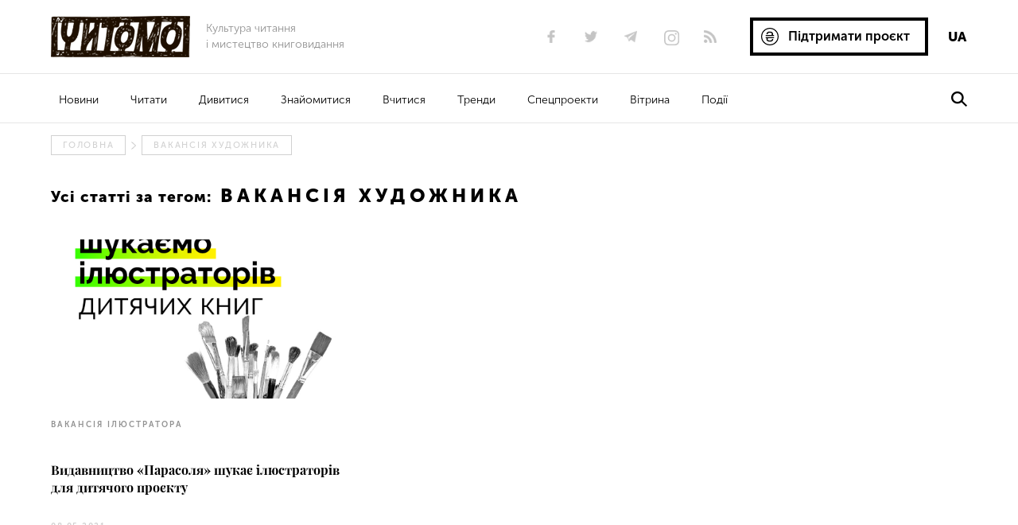

--- FILE ---
content_type: text/javascript
request_url: https://chytomo.com/wp-content/themes/blankslate-child/scripts/post-like.js?ver=6.6.1
body_size: 22
content:
jQuery(document).ready(function($) {
	$(document).on("click", '.post-like', function(e){
		e.preventDefault();
		e.stopPropagation();
		heart = jQuery(this);
		// Retrieve post ID from data attribute
		post_id = heart.data("post_id");
		another_like_btn = ".post_id"+post_id; 
		// Ajax call
		jQuery.ajax({
			type: "post",
			url: ajax_var.url,
			data: "action=post-like&nonce="+ajax_var.nonce+"&post_like=&post_id="+post_id,
			success: function(count){
				// If vote successful
				if(count != "already")
				{
					heart.addClass("like--liked");
					heart.text(count);
					jQuery(another_like_btn).text(count);
					jQuery(another_like_btn).addClass("like--liked");
				}
			}
		});
		return false;
	})
})



--- FILE ---
content_type: text/javascript
request_url: https://chytomo.com/wp-content/themes/blankslate-child/scripts/loadmore.js?ver=1767232297
body_size: 1028
content:
jQuery(function($){
	$('#true_loadmore').click(function(){
		if($('html')[0].lang == 'en-GB'){
			$(this).text('Loading...'); // изменяем текст кнопки, вы также можете добавить прелоадер
		}else{
			$(this).text('Завантажую...'); // изменяем текст кнопки, вы также можете добавить прелоадер
		}

		var data = {
			'action': 'loadmore',
			'query': true_posts,
			'page' : current_page,
			'inside' : inside_pages
		};

		$.ajax({
			url:ajaxurl, // обработчик
			data:data, // данные
			type:'POST', // тип запроса
			success:function(data){
				if( data ) { 
					$('#true_loadmore').text('ЩЕ КНИЖОК').before(data); // вставляем новые посты
					current_page++; // увеличиваем номер страницы на единицу
					inside_pages++;inside_pages++;
					if (current_page == max_pages) $("#true_loadmore").remove(); // если последняя страница, удаляем кнопку
				} else {
					$('#true_loadmore').remove(); // если мы дошли до последней страницы постов, скроем кнопку
				}
			}
		});
	});
});

jQuery(function($){
	$('#true_loadmore_dit').click(function(){
		if($('html')[0].lang == 'en-GB'){
			$(this).text('Loading...'); // изменяем текст кнопки, вы также можете добавить прелоадер
		}else{
			$(this).text('Завантажую...'); // изменяем текст кнопки, вы также можете добавить прелоадер
		}
		var data = {
			'action': 'loadmore_dit',
			'query': true_posts_dit,
			'page' : current_page_dit,
			'inside' : inside_pages_dit,
			'first_post' : first_post_dit,
    		'second_post' : second_post_dit,
   			'third_post' : third_post_dit,
    		'fourth_post' : fourth_post_dit
		};

		$.ajax({

			url:ajaxurl, // обработчик
			data:data, // данные
			type:'POST', // тип запроса
			success:function(data){
				if( data ) { 
					$('#true_loadmore_dit').text('ЩЕ КНИЖОК').before(data); // вставляем новые посты
					current_page_dit++; // увеличиваем номер страницы на единицу
					inside_pages_dit++;inside_pages_dit++;
					 $("#true_loadmore_dit").remove(); // если последняя страница, удаляем кнопку
				} else {
					$('#true_loadmore_dit').remove(); // если мы дошли до последней страницы постов, скроем кнопку
				}
			}
		});
	});
});





jQuery(function($){

	$('#true_loadmore_pid').click(function(){

		if($('html')[0].lang == 'en-GB'){
			$(this).text('Loading...'); // изменяем текст кнопки, вы также можете добавить прелоадер
		}else{
			$(this).text('Завантажую...'); // изменяем текст кнопки, вы также можете добавить прелоадер
		}

		var data = {
			'action': 'loadmore_pid',
			'query': true_posts_pid,
			'page' : current_page_pid,
			'inside' : inside_pages_pid,
			'first_post' : first_post_pid,
    		'second_post' : second_post_pid,
   			'third_post' : third_post_pid,
    		'fourth_post' : fourth_post_pid
		};

		$.ajax({
			url:ajaxurl, // обработчик
			data:data, // данные
			type:'POST', // тип запроса
			success:function(data){
				if( data ) {
					$('#true_loadmore_pid').text('ЩЕ КНИЖОК').before(data); // вставляем новые посты
					current_page_pid++; // увеличиваем номер страницы на единицу
					inside_pages_pid++;inside_pages_pid++;
					 $("#true_loadmore_pid").remove(); // если последняя страница, удаляем кнопку
				} else {
					$('#true_loadmore_pid').remove(); // если мы дошли до последней страницы постов, скроем кнопку
				}
			}
		});
	});
});



jQuery(function($){
	$('#true_loadmore_ditpro').click(function(){
		if($('html')[0].lang == 'en-GB'){
			$(this).text('Loading...'); // изменяем текст кнопки, вы также можете добавить прелоадер
		}else{
			$(this).text('Завантажую...'); // изменяем текст кнопки, вы также можете добавить прелоадер
		}
		var data = {
			'action': 'loadmore_ditpro',
			'query': true_posts_ditpro,
			'page' : current_page_ditpro,
			'inside' : inside_pages_ditpro,
			'first_post' : first_post_ditpro,
    		'second_post' : second_post_ditpro,
   			'third_post' : third_post_ditpro,
    		'fourth_post' : fourth_post_ditpro
		};
		$.ajax({
			url:ajaxurl, // обработчик
			data:data, // данные
			type:'POST', // тип запроса
			success:function(data){
				if( data ) {
					$('#true_loadmore_ditpro').text('ЩЕ КНИЖОК').before(data); // вставляем новые посты
					current_page_ditpro++; // увеличиваем номер страницы на единицу
					inside_pages_ditpro++;inside_pages_ditpro++;
					$("#true_loadmore_ditpro").remove(); // если последняя страница, удаляем кнопку
				} else {
					$('#true_loadmore_ditpro').remove(); // если мы дошли до последней страницы постов, скроем кнопку
				}
			}
		});
	});
});

jQuery(function($){

	$('#true_loadmore_misvid').click(function(){

		if($('html')[0].lang == 'en-GB'){
			$(this).text('Loading...'); // изменяем текст кнопки, вы также можете добавить прелоадер
		}else{
			$(this).text('Завантажую...'); // изменяем текст кнопки, вы также можете добавить прелоадер
		}

		var data = {

			'action': 'loadmore_misvid',

			'query': true_posts_misvid,

			'page' : current_page_misvid,

			'inside' : inside_pages_misvid,

			'first_post' : first_post_misvid,

    		'second_post' : second_post_misvid,

   			'third_post' : third_post_misvid,

    		'fourth_post' : fourth_post_misvid

		};

		$.ajax({

			url:ajaxurl, // обработчик

			data:data, // данные

			type:'POST', // тип запроса

			success:function(data){

				if( data ) { 

					$('#true_loadmore_misvid').text('ЩЕ КНИЖОК').before(data); // вставляем новые посты

					current_page_misvid++; // увеличиваем номер страницы на единицу

					inside_pages_misvid++;inside_pages_misvid++;

					$("#true_loadmore_misvid").remove(); // если последняя страница, удаляем кнопку

				} else {

					$('#true_loadmore_misvid').remove(); // если мы дошли до последней страницы постов, скроем кнопку

				}

			}

		});

	});

});



jQuery(function($){

	$('#true_loadmore_ukrhud').click(function(){

		if($('html')[0].lang == 'en-GB'){
			$(this).text('Loading...'); // изменяем текст кнопки, вы также можете добавить прелоадер
		}else{
			$(this).text('Завантажую...'); // изменяем текст кнопки, вы также можете добавить прелоадер
		}

		var data = {

			'action': 'loadmore_ukrhud',

			'query': true_posts_ukrhud,

			'page' : current_page_ukrhud,

			'inside' : inside_pages_ukrhud,

			'first_post' : first_post_ukrhud,

    		'second_post' : second_post_ukrhud,

   			'third_post' : third_post_ukrhud,

    		'fourth_post' : fourth_post_ukrhud

		};

		$.ajax({

			url:ajaxurl, // обработчик

			data:data, // данные

			type:'POST', // тип запроса

			success:function(data){

				if( data ) { 

					$('#true_loadmore_ukrhud').text('ЩЕ КНИЖОК').before(data); // вставляем новые посты

					current_page_ukrhud++; // увеличиваем номер страницы на единицу

					inside_pages_ukrhud++;inside_pages_ukrhud++;

					 $("#true_loadmore_ukrhud").remove(); // если последняя страница, удаляем кнопку

				} else {

					$('#true_loadmore_ukrhud').remove(); // если мы дошли до последней страницы постов, скроем кнопку

				}

			}

		});

	});

});



jQuery(function($){

	$('#true_loadmore_zarhud').click(function(){

		if($('html')[0].lang == 'en-GB'){
			$(this).text('Loading...'); // изменяем текст кнопки, вы также можете добавить прелоадер
		}else{
			$(this).text('Завантажую...'); // изменяем текст кнопки, вы также можете добавить прелоадер
		}

		var data = {

			'action': 'loadmore_zarhud',

			'query': true_posts_zarhud,

			'page' : current_page_zarhud,

			'inside' : inside_pages_zarhud,

			'first_post' : first_post_zarhud,

    		'second_post' : second_post_zarhud,

   			'third_post' : third_post_zarhud,

    		'fourth_post' : fourth_post_zarhud

		};

		$.ajax({

			url:ajaxurl, // обработчик

			data:data, // данные

			type:'POST', // тип запроса

			success:function(data){

				if( data ) { 

					$('#true_loadmore_zarhud').text('ЩЕ КНИЖОК').before(data); // вставляем новые посты

					current_page_zarhud++; // увеличиваем номер страницы на единицу

					inside_pages_zarhud++;inside_pages_zarhud++;

					 $("#true_loadmore_zarhud").remove(); // если последняя страница, удаляем кнопку

				} else {

					$('#true_loadmore_zarhud').remove(); // если мы дошли до последней страницы постов, скроем кнопку

				}

			}

		});

	});

});



jQuery(function($){

	$('#true_loadmore_nonfik').click(function(){

		if($('html')[0].lang == 'en-GB'){
			$(this).text('Loading...'); // изменяем текст кнопки, вы также можете добавить прелоадер
		}else{
			$(this).text('Завантажую...'); // изменяем текст кнопки, вы также можете добавить прелоадер
		}

		var data = {

			'action': 'loadmore_nonfik',

			'query': true_posts_nonfik,

			'page' : current_page_nonfik,

			'inside' : inside_pages_nonfik,

			'first_post' : first_post_nonfik,

    		'second_post' : second_post_nonfik,

   			'third_post' : third_post_nonfik,

    		'fourth_post' : fourth_post_nonfik

		};

		$.ajax({

			url:ajaxurl, // обработчик

			data:data, // данные

			type:'POST', // тип запроса

			success:function(data){

				if( data ) { 

					$('#true_loadmore_nonfik').text('ЩЕ КНИЖОК').before(data); // вставляем новые посты

					current_page_nonfik++; // увеличиваем номер страницы на единицу

					inside_pages_nonfik++;inside_pages_nonfik++;

					$("#true_loadmore_nonfik").remove(); // если последняя страница, удаляем кнопку

				} else {

					$('#true_loadmore_nonfik').remove(); // если мы дошли до последней страницы постов, скроем кнопку

				}

			}

		});

	});

});



jQuery(function($){

	$('#true_loadmore_grapro').click(function(){

		if($('html')[0].lang == 'en-GB'){
			$(this).text('Loading...'); // изменяем текст кнопки, вы также можете добавить прелоадер
		}else{
			$(this).text('Завантажую...'); // изменяем текст кнопки, вы также можете добавить прелоадер
		}

		var data = {

			'action': 'loadmore_grapro',

			'query': true_posts_grapro,

			'page' : current_page_grapro,

			'inside' : inside_pages_grapro,

			'first_post' : first_post_grapro,

    		'second_post' : second_post_grapro,

   			'third_post' : third_post_grapro,

    		'fourth_post' : fourth_post_grapro

		};

		$.ajax({

			url:ajaxurl, // обработчик

			data:data, // данные

			type:'POST', // тип запроса

			success:function(data){

				if( data ) { 

					$('#true_loadmore_grapro').text('ЩЕ КНИЖОК').before(data); // вставляем новые посты

					current_page_grapro++; // увеличиваем номер страницы на единицу

					inside_pages_grapro++;inside_pages_grapro++;

					$("#true_loadmore_grapro").remove(); // если последняя страница, удаляем кнопку

				} else {

					$('#true_loadmore_grapro').remove(); // если мы дошли до последней страницы постов, скроем кнопку

				}

			}

		});

	});

});



jQuery(function($){

	$('#true_loadmore_buis').click(function(){

		if($('html')[0].lang == 'en-GB'){
			$(this).text('Loading...'); // изменяем текст кнопки, вы также можете добавить прелоадер
		}else{
			$(this).text('Завантажую...'); // изменяем текст кнопки, вы также можете добавить прелоадер
		}

		var data = {

			'action': 'loadmore_buis',

			'query': true_posts_buis,

			'page' : current_page_buis,

			'inside' : inside_pages_buis,

			'first_post' : first_post_buis,

    		'second_post' : second_post_buis,

   			'third_post' : third_post_buis,

    		'fourth_post' : fourth_post_buis

		};

		$.ajax({

			url:ajaxurl, // обработчик

			data:data, // данные

			type:'POST', // тип запроса

			success:function(data){

				if( data ) { 

					$('#true_loadmore_buis').text('ЩЕ КНИЖОК').before(data); // вставляем новые посты

					current_page_buis++; // увеличиваем номер страницы на единицу

					inside_pages_buis++;inside_pages_buis++;

					 $("#true_loadmore_buis").remove(); // если последняя страница, удаляем кнопку

				} else {

					$('#true_loadmore_buis').remove(); // если мы дошли до последней страницы постов, скроем кнопку

				}

			}

		});

	});

});





jQuery(function($){

	$('#true_loadmore_news').click(function(){
console.log($('html')[0].lang);
		if($('html')[0].lang == 'en-GB'){
			$(this).text('Loading...'); // изменяем текст кнопки, вы также можете добавить прелоадер
		}else{
			$(this).text('Завантажую...'); // изменяем текст кнопки, вы также можете добавить прелоадер
		}

		var data = {

			'action': 'loadmore_news',

			'query': true_posts_news,

			'page' : current_page_news

		};

		$.ajax({

			url:ajaxurl, // обработчик

			data:data, // данные

			type:'POST', // тип запроса

			success:function(data){

				if( data ) { 

					$('#true_loadmore_news').text('ЩЕ КНИЖОК').before(data); // вставляем новые посты

					current_page_news++; // увеличиваем номер страницы на единицу

					 //$("#true_loadmore_news").remove(); // если последняя страница, удаляем кнопку

				} else {

					$('#true_loadmore_news').remove(); // если мы дошли до последней страницы постов, скроем кнопку

				}

			}

		});

	});

});